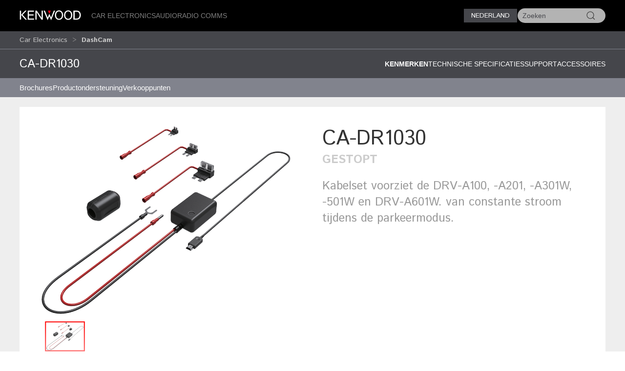

--- FILE ---
content_type: text/html; charset=utf-8
request_url: https://kenwood.nl/car/dashcam/CA-DR1030/
body_size: 9374
content:
<!doctype html>
<html lang="en">
<head>
  <meta charset="UTF-8">
  <meta name="viewport" content="width=device-width, initial-scale=1.0">
  <title>DashCam &bull; CA-DR1030 Kenmerken &bull; KENWOOD Nederland</title>
  <meta name="description" content="KENWOOD Nederland Car audio, car stereo, Multimedia, navigatie, speakers, versterkers - " />
  <link rel="icon" href="/favicon.svg" type="image/svg+xml">
  <link href="//asset.novena.hr/ui-kit/3.23.7/css/uikit.min.css" rel="stylesheet" />
  <script src="//asset.novena.hr/ui-kit/3.23.7/js/uikit.min.js"></script>
  <script src="//asset.novena.hr/ui-kit/3.23.7/js/uikit-icons.min.js"></script>
  <link rel="stylesheet" href="/css/5/web.less">
  <script src="/js/v5/support.js"></script>
<script src="/js/v5/script.js?v=4"></script>
<link rel="stylesheet" href="/js/plugin/cookieconsent/3.1.0/cookieconsent.css">
<link rel="stylesheet" href="/css/5/_cc.css">
<script async src="https://www.googletagmanager.com/gtag/js?id=G-36MGVV33H4"></script>
<script>window.dataLayer = window.dataLayer || []; function gtag(){dataLayer.push(arguments);} gtag('js', new Date()); gtag('config', 'G-36MGVV33H4');</script>
</head>
<body class="wp-7 ">
  <script type="module" src="/js/plugin/cookieconsent/3.1.0/cookieconsent-config-nl.js"></script>
<div id="header-top"></div>
<header class="uk-navbar-container uk-light uk-background-secondary tm-navbar">
  <div class="uk-container">
    <nav class="uk-navbar" uk-navbar>
      <div class="uk-navbar-left">
        <a class="uk-navbar-toggle uk-hidden@m" href="#mobile-nav" uk-navbar-toggle-icon="ratio: 1.5" uk-toggle></a>
      </div>
      <div class="uk-navbar-left uk-visible@m">
        <a class="uk-navbar-item uk-logo" href="/"><img src="/images/_theme/5/kenwood-logo.svg" height="28" alt="KENWOOD"></a>
        <!-- main links -->
        <ul class="uk-navbar-nav uk-margin-left">
          <li id="nav-cat-16"><a href="#">Car Electronics</a></li><li id="nav-cat-5"><a href="#">Audio</a></li><li id="nav-cat-26"><a href="#">Radio COMMS</a></li>
        </ul>
      </div>
      <div class="uk-navbar-center uk-hidden@m">
        <a class="uk-navbar-item uk-logo" href="/">
          <img src="/images/_theme/5/kenwood-logo.svg" height="28" alt="KENWOOD">
        </a>
      </div>
      <!-- ② RIGHT-ONLY SEARCH -->
      <div class="uk-navbar-right">
        <div class="uk-button-group uk-margin-small-left uk-visible@m">
          <button class="uk-button uk-button-primary uk-button-small tm-button-dark-gray" style="text-transform: uppercase;">
            Nederland
          </button>
          <!-- ↓ shows on hover -->
          <div class="kenwood-country-dropdown" uk-dropdown="mode: click; pos: bottom-right; offset: 5">
            <ul class="uk-nav uk-dropdown-nav">
              <li>
                <a href="//kenwood.eu/">
                  <img src="https://flagcdn.com/20x15/eu.png" width="20" height="15" class="uk-margin-small-right" alt="EU flag">
                  Europe
                </a>
              </li>
              <li>
                <a href="//kenwood.nl/">
                  <img src="https://flagcdn.com/20x15/nl.png" width="20" height="15" class="uk-margin-small-right" alt="Netherlands flag">
                  Netherlands
                </a>
              </li>
              <li>
                <a href="//kenwood.be/">
                  <img src="https://flagcdn.com/20x15/be.png" width="20" height="15" class="uk-margin-small-right" alt="Belgium flag">
                  Belgium
                </a>
              </li>
              <li>
                <a href="//kenwood-electronics.co.uk/">
                  <img src="https://flagcdn.com/20x15/gb.png" width="20" height="15" class="uk-margin-small-right" alt="GB flag">
                  United&nbsp;Kingdom
                </a>
              </li>
              <li>
                <a href="//kenwood.de/">
                  <img src="https://flagcdn.com/20x15/de.png" width="20" height="15" class="uk-margin-small-right" alt="German flag">
                  Deutschland
                </a>
              </li>
              <li>
                <a href="//kenwood.it/">
                  <img src="https://flagcdn.com/20x15/it.png" width="20" height="15" class="uk-margin-small-right" alt="Italian flag">
                  Italia
                </a>
              </li>
              <li>
                <a href="//kenwood.es/">
                  <img src="https://flagcdn.com/20x15/es.png" width="20" height="15" class="uk-margin-small-right" alt="Iberica flag">
                  Iberica
                </a>
              </li>
              <li>
                <a href="//www.kenwood-electronics.fr/">
                  <img src="https://flagcdn.com/20x15/fr.png" width="20" height="15" class="uk-margin-small-right" alt="France flag">
                  France
                </a>
              </li>
              <li>
                <a href="//kenwood.pt/">
                  <img src="https://flagcdn.com/20x15/pt.png" width="20" height="15" class="uk-margin-small-right" alt="Portugal flag">
                  Portugal
                </a>
              </li>
            </ul>
          </div>
        </div>
        <form class="uk-navbar-item uk-search custom-search uk-search-default uk-visible@m">
          <span class="uk-search-icon-flip" uk-search-icon></span>
          <input class="uk-search-input uk-border-pill" type="search" id="header-search-input" placeholder="Zoeken">
        </form>
        <a class="uk-navbar-item uk-icon-link uk-hidden@m" href="#search-modal" uk-icon="icon: search; ratio: 1.5" uk-toggle></a>
      </div>
    </nav>
  </div>
</header>
    <div class="uk-navbar-dropdown uk-padding-remove uk-margin-remove mega-dropdown" uk-drop="target: #header-top; toggle: #nav-cat-16; mode: click; flip: false; animate-out: true; pos: bottom-center; offset: 64px;">
      <div class="uk-container">
        <div class="uk-flex uk-flex-between uk-flex-middle category-title uk-padding-small">
          <h3 class="uk-margin-remove"><a href="/car/">Car Electronics</a></h3>
          <button class="uk-icon uk-close-large" uk-icon="icon: close; ratio: 1.5" type="button"></button>
        </div>
            <div class="uk-child-width-1-2@s uk-child-width-1-3@m uk-child-width-1-4@l uk-grid-small" uk-grid>
            <div>
              <a href="/car/navigatie_multimedia/"><img src="https://kasc-cdn.novena.hr/files/website/categories/8/Car/2025/1960x830_Multimedia_catbanner.webp"></a>
              <h4 class="subcategory"><a href="/car/navigatie_multimedia/">Navigatie & Multimedia</a></h4>
                  <ul class="uk-list">
                  <li><a href="/car/navigatie_multimedia/motorhome-navigation/">Motorhome navigatiesystemen</a></li>
                  <li><a href="/car/navigatie_multimedia/multimedia/">AV Multi-mediasystemen</a></li>
                  <li><a href="/car/navigatie_multimedia/navigatie/">AV navigatiesystemen</a></li></ul>
            </div>
            <div>
              <a href="/car/autoradio/"><img src="https://kasc-cdn.novena.hr/files/website/categories/global/car/2024/24_Homepage-receivers.png"></a>
              <h4 class="subcategory"><a href="/car/autoradio/">Autoradio's</a></h4>
                  <ul class="uk-list">
                  <li><a href="/car/autoradio/dab_cd/">DAB+ digitale radio tuner</a></li>
                  <li><a href="/car/autoradio/bt_cd/">Bluetooth connectiviteit.</a></li>
                  <li><a href="/car/autoradio/kmm/">Digitale media receivers (zonder CD loopwerk)</a></li>
                  <li><a href="/car/autoradio/2din_cd/">Dubbel DIN autoradio's</a></li></ul>
            </div>
            <div>
              <a href="/car/outdoor/"><img src="https://kasc-cdn.novena.hr/files/website/categories/7/Car/2025/1960x830_Marine_banner.webp"></a>
              <h4 class="subcategory"><a href="/car/outdoor/">Marine</a></h4>
                  <ul class="uk-list">
                  <li><a href="/car/outdoor/marine/">Marine</a></li></ul>
            </div>
            <div>
              <a href="/car/versterkers/"><img src="https://kasc-cdn.novena.hr/files/website/categories/global/car/2024/24_Amplifiers.png"></a>
              <h4 class="subcategory"><a href="/car/versterkers/">Versterkers</a></h4>
            </div>
            <div>
              <a href="/car/luidsprekers/"><img src="https://kasc-cdn.novena.hr/files/website/categories/8/Car/2025/KENWOOD_Speakers3.webp"></a>
              <h4 class="subcategory"><a href="/car/luidsprekers/">Luidsprekers</a></h4>
                  <ul class="uk-list">
                  <li><a href="/car/luidsprekers/x_series/">X series</a></li>
                  <li><a href="/car/luidsprekers/ps_series/">PS series</a></li>
                  <li><a href="/car/luidsprekers/s_series/">S-Series & E-Series</a></li>
                  <li><a href="/car/luidsprekers/subwoofers/">Subwoofers</a></li></ul>
            </div>
            <div>
              <a href="/car/dashcam/"><img src="https://kasc-cdn.novena.hr/files/website/categories/global/car/2024/24_Top_Dashcam_1960x830px_V3.png"></a>
              <h4 class="subcategory"><a href="/car/dashcam/" class="selected">DashCam</a></h4>
            </div>
            <div>
              <a href="/car/accessoires/"><img src="https://kasc-cdn.novena.hr/files/website/categories/8/Car/2025/CAR_Accessoires.webp"></a>
              <h4 class="subcategory"><a href="/car/accessoires/">Accessoires</a></h4>
                  <ul class="uk-list">
                  <li><a href="/car/accessoires/cameras/">Rear Camera's</a></li>
                  <li><a href="/car/accessoires/kabels/">Aansluitkabels</a></li>
                  <li><a href="/car/accessoires/rc/">Afstandsbedieningen</a></li>
                  <li><a href="/car/accessoires/overige/">Overige</a></li>
                  <li><a href="https://kenwood.garmin.com/kenwood/site/chooseLanguage?chosenLocale=nl_NL&actionName=null">Navigatiekaart Updates</a></li>
                  <li><a href="/car/support/kis/">Integratie-oplossingen</a></li></ul>
            </div>
          </div>
      </div>
    </div><!-- /mega-dropdown -->
    <div class="uk-navbar-dropdown uk-padding-remove uk-margin-remove mega-dropdown" uk-drop="target: #header-top; toggle: #nav-cat-5; mode: click; flip: false; animate-out: true; pos: bottom-center; offset: 64px;">
      <div class="uk-container">
        <div class="uk-flex uk-flex-between uk-flex-middle category-title uk-padding-small">
          <h3 class="uk-margin-remove"><a href="/home/">Audio</a></h3>
          <button class="uk-icon uk-close-large" uk-icon="icon: close; ratio: 1.5" type="button"></button>
        </div>
            <div class="uk-child-width-1-2@s uk-child-width-1-3@m uk-child-width-1-4@l uk-grid-small" uk-grid>
            <div>
              <a href="/home/smart-hifi-systemen/"><img src="https://kasc-cdn.novena.hr/files/website/categories/8/Home/2025/1960x830_KENWOOD_CR-ST700_2.webp"></a>
              <h4 class="subcategory"><a href="/home/smart-hifi-systemen/">Smart HiFi-systemen</a></h4>
            </div>
            <div>
              <a href="/home/premium-hifi-systemen/"><img src="https://kasc-cdn.novena.hr/files/website/categories/7/Home/2025/KENWOOD_M-925DAB-B_LSI2.webp"></a>
              <h4 class="subcategory"><a href="/home/premium-hifi-systemen/">HiFi-systemen</a></h4>
            </div>
            <div>
              <a href="/home/draagbare-radios/"><img src="https://kasc-cdn.novena.hr/files/website/categories/7/Home/2025/CR-ST80DAB-B_Image_3.webp"></a>
              <h4 class="subcategory"><a href="/home/draagbare-radios/">Compacte radio's</a></h4>
            </div>
            <div>
              <a href="/home/portable/"><img src="https://kasc-cdn.novena.hr/files/website/categories/7/Home/2025/1960x830_Portable_Audio_Cat.webp"></a>
              <h4 class="subcategory"><a href="/home/portable/">Portable Audio</a></h4>
            </div>
          </div>
      </div>
    </div><!-- /mega-dropdown -->
    <div class="uk-navbar-dropdown uk-padding-remove uk-margin-remove mega-dropdown" uk-drop="target: #header-top; toggle: #nav-cat-26; mode: click; flip: false; animate-out: true; pos: bottom-center; offset: 64px;">
      <div class="uk-container">
        <div class="uk-flex uk-flex-between uk-flex-middle category-title uk-padding-small">
          <h3 class="uk-margin-remove"><a href="/comm/">Radio COMMS</a></h3>
          <button class="uk-icon uk-close-large" uk-icon="icon: close; ratio: 1.5" type="button"></button>
        </div>
            <div class="uk-child-width-1-2@s uk-child-width-1-3@m uk-child-width-1-4@l uk-grid-small" uk-grid>
            <div>
              <a href="/comm/digitaal/"><img src="https://kasc-cdn.novena.hr/files/website/categories/8/Comm/2025/1960x830_Digital_catbanner.webp"></a>
              <h4 class="subcategory"><a href="/comm/digitaal/">Digitaal</a></h4>
                  <ul class="uk-list">
                  <li><a href="/comm/digitaal/nexedge/">Nexedge</a></li>
                  <li><a href="/comm/digitaal/dmr/">DMR</a></li></ul>
            </div>
            <div>
              <a href="/comm/analoog/"><img src="https://kasc-cdn.novena.hr/files/website/categories/7/Communications/Analogue_InDash_NL_1960_830.png"></a>
              <h4 class="subcategory"><a href="/comm/analoog/">Analoog</a></h4>
                  <ul class="uk-list">
                  <li><a href="/comm/analoog/portofoons/">Portofoons</a></li>
                  <li><a href="/comm/analoog/mobielezendontvangers/">Mobiele zendontvangers</a></li>
                  <li><a href="/comm/analoog/basis_repeater/">Basis - Repeater</a></li></ul>
            </div>
            <div>
              <a href="/comm/ex/"><img src="https://kasc-cdn.novena.hr/files/website/categories/8/Comm/2025/1960x830_KENWOOD_ATEX_2.webp"></a>
              <h4 class="subcategory"><a href="/comm/ex/">Atex</a></h4>
            </div>
            <div>
              <a href="/comm/protalk446/"><img src="https://kasc-cdn.novena.hr/files/website/categories/global/comm/2025/2025_PMR446_PKT300E_Banner_980_418.png"></a>
              <h4 class="subcategory"><a href="/comm/protalk446/">Licentievrije portofoons</a></h4>
            </div>
            <div>
              <a href="/comm/amateur/"><img src="https://kasc-cdn.novena.hr/files/website/categories/7/Communications/2021_AMR_Banner_980_418.png"></a>
              <h4 class="subcategory"><a href="/comm/amateur/">Amateur</a></h4>
                  <ul class="uk-list">
                  <li><a href="/comm/amateur/hf_all_mode/">HF / All-Mode</a></li>
                  <li><a href="/comm/amateur/vhf_uhf/">VHF / UHF</a></li></ul>
            </div>
            <div>
              <a href="/comm/toebehoren/"><img src="https://kasc-cdn.novena.hr/files/website/categories/7/Communications/Accessoires_Micro_NL_1960_830.png"></a>
              <h4 class="subcategory"><a href="/comm/toebehoren/">Toebehoren</a></h4>
                  <ul class="uk-list">
                  <li><a href="/comm/toebehoren/antennes/">Antennes</a></li>
                  <li><a href="/comm/toebehoren/batterijen_laders/">Batterijen en laders</a></li>
                  <li><a href="/comm/toebehoren/kabels_connectoren/">Kabels en connectoren</a></li>
                  <li><a href="/comm/toebehoren/draagtassen_riemclips/">Draagtassen en riemclips</a></li>
                  <li><a href="/comm/toebehoren/filters/">Filters</a></li>
                  <li><a href="/comm/toebehoren/audio/">Audio accessoires</a></li>
                  <li><a href="/comm/toebehoren/software/">Software</a></li>
                  <li><a href="/comm/toebehoren/diversen/">Diversen</a></li></ul>
            </div>
          </div>
      </div>
    </div><!-- /mega-dropdown -->
<!-- OFFCANVAS NAV -->
<div id="mobile-nav" class="tm-offcanvas-top" uk-offcanvas="esc-close: true; mode: none;c">
  <div class="uk-offcanvas-bar">
    <button class="uk-offcanvas-close" type="button" uk-close></button>
    <ul id="responsivenav" class="uk-nav uk-nav-default"><li><a class="first" href="/jkeu/" target="_self">Over ons</a></li><li><a class="external" href="http://www.kenwood.com" target="_self">Global Site</a></li><li><a  href="/sitemap/" target="_self">Sitemap</a></li><li><a  href="/service/reparaties/" target="_self">Service</a></li><li><a class="external" href="https://www.kenwood.com/e/motorsports/" target="_blank">Motorsports</a></li><li><a  href="/gebruikersvoorwaarden/" target="_self">Gebruikersvoorwaarden</a></li><li><a class="last" href="/contact/vraag/" target="_self">Contact Opnemen</a></li></ul>
  </div>
</div>
<!-- FULL-SCREEN SEARCH MODAL (mobile) -->
<div id="search-modal" class="uk-modal" uk-modal>
  <div class="uk-modal-dialog uk-padding-remove">
    <form class="uk-search uk-search-large uk-flex uk-flex-center uk-width-1-1 uk-padding-small">
      <input class="uk-search-input uk-text-center" type="search" autofocus placeholder="Zoeken">
    </form>
  </div>
</div>
<!-- OPTIONAL — your custom black bar class -->
<style>
  .nav-dark { background:#000; }            /* dark bar */
  /* make the mobile search / hamburger sit flush right */
  @media (max-width: 959px) {
    .uk-navbar-right > * { padding-left:8px; padding-right:8px; }
  }
</style>
<nav aria-label="breadcrumb" class="page-path" uk-sticky>
  <div class='uk-container'>
    <div class="uk-grid uk-flex-middle" uk-grid>
      <div class="uk-width-4-5 uk-flex uk-flex-middle">
        <ul class='uk-breadcrumb'><li><a href="/car/">Car Electronics</a></li><li><a href="/car/dashcam/" class="selected">DashCam</a></li></ul>
      </div>
      <div class="uk-width-1-5 uk-flex uk-flex-right uk-flex-middle">
        <button id="compareButton" data-cat="2507" data-btn-alert-1="Selecteer minimaal 2 producten om te kunnen vergelijken" data-btn-alert-2="Selecteer maximaal 4 producten om te kunnen vergelijken" data-btn-title="Vergelijk _x_ producten" data-lang="1" data-url="/compare/" class="uk-hidden uk-button uk-button-smaller uk-button-orange uk-align-right">Vergelijk</button>
      </div>
    </div>
  </div>
</nav>
  <div uk-drop="mode: hover; toggle: .uk-breadcrumb > li:last-child > a; delay: 0; delay-hide: 400; offset: 0;" class="uk-breadcrumb-dropdown">
    <ul class='uk-list uk-list-collapse'><li><a href='/car/dashcam/DRV-N520/'>DRV-N520</a></li><li><a href='/car/dashcam/DRV-A610W/'>DRV-A610W</a></li><li><a href='/car/dashcam/KCA-R210/'>KCA-R210</a></li><li><a href='/car/dashcam/DRV-A510W/'>DRV-A510W</a></li><li><a href='/car/dashcam/DRV-A310W/'>DRV-A310W</a></li><li><a href='/car/dashcam/KCA-R110/'>KCA-R110</a></li><li><a href='/car/dashcam/CA-DR1130/'>CA-DR1130</a></li></ul>
  </div>
<div class="product-top-bar separator-top uk-sticky" uk-sticky>
  <div class="uk-container">
    <div class="uk-grid">
      <div class="uk-width-1-3@s">
        <h2>CA-DR1030</h2>
      </div>
      <div class="uk-width-2-3@s" uk-navbar>
        <div class="uk-navbar-right">
        <ul class="uk-navbar-nav">
        <li><a  class='selected' href="?view=">Kenmerken </a></li>
        <li><a  href="?view=details#specifications">Technische specificaties</a></li>
        <li><a  href="?view=support#supportlink">Support</a></li>
        <li><a  href="?view=related#related">Accessoires</a></li>
        </ul>
          </div>
      </div>
    </div>
    <h3 class='sticky-only uk-hidden'>Kabelset voorziet de DRV-A100, -A201, -A301W, -501W en DRV-A601W. van constante stroom tijdens de parkeermodus.</h3>
  </div>
</div>
  <nav aria-label='navigation' class='uk-navbar-container submenu'><div class='uk-container'><div uk-navbar>
<ul id="nav" class="uk-navbar-nav nav-wrap"><li><a class="first" href="/car/brochures/" target="_self">Brochures</a></li><li><a  href="/car/support/" target="_self">Productondersteuning</a><div class="uk-navbar-dropdown" uk-dropdown="offset: 0"><ul class="uk-nav uk-dropdown-nav"><li><a class="first" href="/service/" target="_self">Dienst na verkoop</a></li><li><a class="external" href="http://manual.kenwood.com/en_contents/search/" target="_blank">Gebruiksaanwijzingen</a></li><li><a class="external" href="https://www.kenwood.com/cs/ce/index.php?lang=dutch" target="_blank">Applicaties / Updates</a><ul><li><a  href="https://www.kenwood.com/car/app/dut.html" target="_blank">Smartphone & PC applicaties</a></li><li><a  href="https://www.kenwood.com/cs/ce/firmware/dut.html" target="_blank">Receiver firmware updates</a></li><li><a  href="https://www.kenwood.com/cs/ce/firmware/option/" target="_blank">Accessoires firmware updates</a></li><li><a  href="https://aoem.garmin.com/kenwood" target="_blank">Navigatiekaartupdates</a></li></ul></li><li><a class="external" href="https://digitalradio.nl/" target="_blank">DAB+, de digitale opvolger van FM </a></li><li><a class="last" href="/car/support/configurator/" target="_self">Auto Configurator</a></li></ul></div></li><li><a class="last" href="/car/verkooppunten/" target="_self">Verkooppunten</a></li></ul>
</div></div></nav>
  <div class='authenticated-user-menu-wrap'>
<div class="uk-container">
  </div>
</div>
<div class="uk-section uk-section-light uk-section-xsmall">
  <div class="uk-container">
    <div class="main-product-info">
    <div class="uk-grid">
      <div class="uk-width-1-2@m">
        <!-- 1) Wrap everything in a uk-lightbox container -->
        <div uk-lightbox="animation: fade">
          <!-- 2) Main image (becomes first item in the lightbox group) -->
          <figure class="uk-margin-remove">
            <a id="mainLink" href="https://kasc-cdn.novena.hr/files/image/3410/8/1020x700-5/20_CA-DR1030.png">
              <img id="mainImage" class="uk-width-1-1 uk-height-auto" src="https://kasc-cdn.novena.hr/files/image/3410/8/1020x700-5/20_CA-DR1030.png" alt="CA-DR1030" />
            </a>
          </figure>
          <!-- 3) Thumbnails -->
          <div class="thumb-scroll uk-overflow-auto uk-padding-small">
            <ul class="uk-thumbnav thumb-nav">
            <li class='active'><a href="https://kasc-cdn.novena.hr/files/image/3410/8/1020x700-5/20_CA-DR1030.png"><img src="https://kasc-cdn.novena.hr/files/image/3410/8/120x80-10/20_CA-DR1030.png" data-large="https://kasc-cdn.novena.hr/files/image/3410/8/1020x700-5/20_CA-DR1030.png" width="120" height="80" alt="CA-DR1030" /></a></li>
            </ul>
          </div>
        </div>
        <script>
          // grab the rail & thumbs
          const rail = document.querySelector('.thumb-scroll');
          const thumbs = rail.querySelectorAll('.thumb-nav li a');
          // helper to set active class
          function setActive(el) {
            thumbs.forEach(a => a.parentElement.classList.remove('active'));
            el.parentElement.classList.add('active');
          }
          // swap main image + activate on hover
          thumbs.forEach(el => {
            el.addEventListener('mouseenter', e => {
              e.preventDefault();
              const large = el.getAttribute('href');
              mainImage.src = large;
              mainLink.href = large;
              setActive(el);
            });
            // also set active on click so lightbox knows which thumb is current
            el.addEventListener('click', () => setActive(el));
          });
          // enable mouse‐wheel → horizontal scroll
          rail.addEventListener('wheel', e => {
            e.preventDefault();
            rail.scrollLeft += e.deltaY;
          }, { passive: false });
        </script>
      </div>
      <div class="uk-width-1-2@m product-info">
        <h1 class="product-code">CA-DR1030</h1>
        <span class="uk-label uk-label-gray">Gestopt</span>
        <h3 class='product-description archived'>Kabelset voorziet de DRV-A100, -A201, -A301W, -501W en DRV-A601W. van constante stroom tijdens de parkeermodus.</h3>
        <ul class="product-feature-icons"></ul>
      </div>
    </div>
    </div>
  </div>
</div>
<div class="uk-section uk-section-light uk-padding-remove-vertical">
  <div class="uk-container">
  </div>
</div>
<div class="uk-section uk-section-light uk-section-xsmall">
  <div class="uk-container">
<div class="uk-margin-medium-top">
  <ul class="uk-flex-center uk-tab-features" uk-tab>
    <li  class='uk-active'><a href="?view="><h3 class="title-decorative">Kenmerken</h3></a></li>
    <li ><a href="?view=details#specifications"><h3 class="title-decorative">Technische specificaties</h3></a></li>
    <li ><a href="?view=support#supportlink"><h3 class="title-decorative">Support</h3></a></li>
    <li ><a href="?view=related#related"><h3 class="title-decorative">Accessoires</h3></a></li>
  </ul>
</div>
<div class="product-view-features key-features">
<ul class="section-list"><li>Kabelset voor 'extended 'Parking Mode'</li><li>Geschikt voor DRV-A100, DRV-A201</li><li>Geschikt voor DRV-A301W, DRV-A501W, DRV-A601W</li><li>Voedingsspanning 12~24VDC, 2A ingang</li><li>Uitgangsspanning 5VDC, 2A, Mini-USB uitgang</li><li>4m kabel lengte</li></ul>
<ul class="rest"></ul>
</div>
  </div>
</div>
<div class="uk-section uk-section-xsmall">
   <div class="uk-container">
   </div>
</div>
<div id="infoDrop" class="k-tip-window" uk-drop="mode: manual; pos: top-center; boundary: !.uk-container; delay-hide: 200; duration: 50; offset: 10"></div>
<div class="uk-container">
  <form name="app" method="post" id="app">
<input type="hidden" name="__VS4" id="__VS4" value="H4sIAAAAAAAEAG1QPW/bMBCNGX8lHtQhUTu5ylJPytUoDASB46ECGnQwUsBNV4MWLzIriieQlJX8+pSyFXdoF+LuvXfvHe+1E4igN4qnN19m0+nNdDYLRHjOmH/ZUxCEbDz4Ja3cKNwKwfoN7Mkg7I+HibWJ4tb2PlR5vKmcIx0dq1hJnY+7P/HZ9S4UZRmKR4tmibq6XadOfR5311err4x518He9bRJ+3jSxAxboOkzwc7a1P1KfqPR+uq7wyKhSjs2CN+xzoG6PD3pw+8cKxg+7NBEpK14G/NcuHWuvAWo6/o6R10TieuUitG9og1X0Uo6FD70TX4G1iMFL2GwOhSCdY/sBfjf7GSKYLDkhjuJ1gsPmGC9o/BTk2r/jQWEghwZW5JxFkbLv0175/34e8hwYyqZo7E7IlNzbgRquLz/H9zecj8ZQEra8dTBznCeQZAc2uih1Fg02mGr7XybK7mY82hr8OluApNIcMfjNL2b2C3VcelhNKhTtEsSXE0WCVEuMfpBSqYvc+CLOXgH8QcMhSbATQIAAA==" />
<input type="hidden" name="__VIEWSTATE" id="__VIEWSTATE" value="" />
      <div class="full-width ">
        <article>
        </article>
      </div>
  </form>
</div>
<footer class="uk-section uk-section-secondary uk-padding-small">
  <div class="uk-container"><h3 data-category='16'><a href="/car/">Car Electronics</a></h3>
    <div class="uk-child-width-1-2@s uk-child-width-1-3@m uk-child-width-1-4@l uk-grid-small" uk-grid>
        <div>
        <h4 class="subcategory"><a href="/car/navigatie_multimedia/">Navigatie & Multimedia</a></h4>
        <ul class="uk-list bullet-red"><li><a href="/car/navigatie_multimedia/motorhome-navigation/">Motorhome navigatiesystemen</a></li><li><a href="/car/navigatie_multimedia/multimedia/">AV Multi-mediasystemen</a></li><li><a href="/car/navigatie_multimedia/navigatie/">AV navigatiesystemen</a></li></ul>
      </div>
        <div>
        <h4 class="subcategory"><a href="/car/autoradio/">Autoradio's</a></h4>
        <ul class="uk-list bullet-red"><li><a href="/car/autoradio/dab_cd/">DAB+ digitale radio tuner</a></li><li><a href="/car/autoradio/bt_cd/">Bluetooth connectiviteit.</a></li><li><a href="/car/autoradio/kmm/">Digitale media receivers (zonder CD loopwerk)</a></li><li><a href="/car/autoradio/2din_cd/">Dubbel DIN autoradio's</a></li></ul>
      </div>
        <div>
        <h4 class="subcategory"><a href="/car/outdoor/">Marine</a></h4>
        <ul class="uk-list bullet-red"><li><a href="/car/outdoor/marine/">Marine</a></li></ul>
      </div>
        <div>
        <h4 class="subcategory"><a href="/car/versterkers/">Versterkers</a></h4>
      </div>
        <div>
        <h4 class="subcategory"><a href="/car/luidsprekers/">Luidsprekers</a></h4>
        <ul class="uk-list bullet-red"><li><a href="/car/luidsprekers/x_series/">X series</a></li><li><a href="/car/luidsprekers/ps_series/">PS series</a></li><li><a href="/car/luidsprekers/s_series/">S-Series & E-Series</a></li><li><a href="/car/luidsprekers/subwoofers/">Subwoofers</a></li></ul>
      </div>
        <div>
        <h4 class="subcategory"><a href="/car/dashcam/" class="selected">DashCam</a></h4>
      </div>
        <div>
        <h4 class="subcategory"><a href="/car/accessoires/">Accessoires</a></h4>
        <ul class="uk-list bullet-red"><li><a href="/car/accessoires/cameras/">Rear Camera's</a></li><li><a href="/car/accessoires/kabels/">Aansluitkabels</a></li><li><a href="/car/accessoires/rc/">Afstandsbedieningen</a></li><li><a href="/car/accessoires/overige/">Overige</a></li><li><a href="https://kenwood.garmin.com/kenwood/site/chooseLanguage?chosenLocale=nl_NL&actionName=null">Navigatiekaart Updates</a></li><li><a href="/car/support/kis/">Integratie-oplossingen</a></li></ul>
      </div>
      </div>
  <h3 data-category='5'><a href="/home/">Audio</a></h3>
    <div class="uk-child-width-1-2@s uk-child-width-1-3@m uk-child-width-1-4@l uk-grid-small" uk-grid>
        <div>
        <h4 class="subcategory"><a href="/home/smart-hifi-systemen/">Smart HiFi-systemen</a></h4>
      </div>
        <div>
        <h4 class="subcategory"><a href="/home/premium-hifi-systemen/">HiFi-systemen</a></h4>
      </div>
        <div>
        <h4 class="subcategory"><a href="/home/draagbare-radios/">Compacte radio's</a></h4>
      </div>
        <div>
        <h4 class="subcategory"><a href="/home/portable/">Portable Audio</a></h4>
      </div>
      </div>
  <h3 data-category='26'><a href="/comm/">Radio COMMS</a></h3>
    <div class="uk-child-width-1-2@s uk-child-width-1-3@m uk-child-width-1-4@l uk-grid-small" uk-grid>
        <div>
        <h4 class="subcategory"><a href="/comm/digitaal/">Digitaal</a></h4>
        <ul class="uk-list bullet-red"><li><a href="/comm/digitaal/nexedge/">Nexedge</a></li><li><a href="/comm/digitaal/dmr/">DMR</a></li></ul>
      </div>
        <div>
        <h4 class="subcategory"><a href="/comm/analoog/">Analoog</a></h4>
        <ul class="uk-list bullet-red"><li><a href="/comm/analoog/portofoons/">Portofoons</a></li><li><a href="/comm/analoog/mobielezendontvangers/">Mobiele zendontvangers</a></li><li><a href="/comm/analoog/basis_repeater/">Basis - Repeater</a></li></ul>
      </div>
        <div>
        <h4 class="subcategory"><a href="/comm/ex/">Atex</a></h4>
      </div>
        <div>
        <h4 class="subcategory"><a href="/comm/protalk446/">Licentievrije portofoons</a></h4>
      </div>
        <div>
        <h4 class="subcategory"><a href="/comm/amateur/">Amateur</a></h4>
        <ul class="uk-list bullet-red"><li><a href="/comm/amateur/hf_all_mode/">HF / All-Mode</a></li><li><a href="/comm/amateur/vhf_uhf/">VHF / UHF</a></li></ul>
      </div>
        <div>
        <h4 class="subcategory"><a href="/comm/toebehoren/">Toebehoren</a></h4>
      </div>
      </div>
  </div>
  <div class="uk-container" style="margin-top: 40px;">
    <div class="uk-flex uk-flex-middle uk-flex-center social-icons">
    </div>
  </div>
  <hr class="uk-margin-medium">
  <div class="uk-container">
    <div class="uk-flex-between uk-flex-top uk-grid-small bottom-links" uk-grid>
      <div class="uk-width-1-4@m uk-width-1-1@s uk-flex uk-flex-left">
        <p class="uk-text-small uk-margin-remove">
          © 2026 JVCKENWOOD Corporation
        </p>
       </div>
      <div class="uk-width-3-4@m uk-width-1-1@s uk-flex uk-flex-left">
        <ul class="uk-subnav uk-subnav-divider uk-text-small"><li><a   target="_self" href="/jkeu/">Over ons</a></li><li><a   target="_self" href="http://www.kenwood.com">Global Site</a></li><li><a   target="_self" href="/sitemap/">Sitemap</a></li><li><a   target="_self" href="/service/reparaties/">Service</a></li><li><a   target="_blank" href="https://www.kenwood.com/e/motorsports/">Motorsports</a></li><li><a   target="_self" href="/gebruikersvoorwaarden/">Gebruikersvoorwaarden</a></li><li><a   target="_self" href="/contact/vraag/">Contact Opnemen</a></li><li><a   target="_self" href="/car/verkooppunten/">Verkooppunten</a></li><li><a href='/' data-cc='show-preferencesModal'>Cookie Policy</a></li></ul>
      </div>
    </div>
  </div>
</footer>
</body>
</html>


--- FILE ---
content_type: application/javascript
request_url: https://kenwood.nl/js/plugin/cookieconsent/3.1.0/cookieconsent-config-nl.js
body_size: 1040
content:
import './cookieconsent.umd.js';

/**
 * Enable suggestions
 * @type {import('../../types')}
 */
CookieConsent.run({

    cookie: {
        name: 'cc_cookie_nl',
    },

    guiOptions: {
        consentModal: {
            layout: 'box inline',
            position: 'bottom right',
            flipButtons: false
        },
        preferencesModal: {
            layout: 'box',
            position: 'left',
            flipButtons: false
        }
    },

    onFirstConsent: () => {
        console.log('onFirstAction fired');
    },

    onConsent: () => {
        console.log('onConsent fired ...');
    },

    onChange: () => {
        console.log('onChange fired ...');
    },

    categories: {
        necessary: {
            readOnly: true,
            enabled: true
        },
        analytics: {
            autoClear: {
                cookies: [
                    {
                        name: /^(_ga|_gid)/
                    }
                ]
            }
        }
    },

    language: {
        default: 'en',

        translations: {
            en: {
                consentModal: {
                title: 'Deze website maakt gebruik van cookies',
                description: 'Op deze website worden cookies gebruikt om het gebruiksgemak te vergroten en voor statistische evaluaties. In ons Privacybeleid leest u hoe u de instellingen voor cookies in uw browser kunt wijzigen of deactiveren. Door onze website te blijven gebruiken, gaat u akkoord met het gebruik van cookies. <a href="#privacy-policy" data-cc="show-preferencesModal" class="cc__link">Manage preferences</a>',
                    acceptAllBtn: 'Accept all',
                    acceptNecessaryBtn: 'Reject all',
                    footer: `
                        <a href=/gebruikersvoorwaarden/privacybeleid/">Privacybeleid</a>
                        <a href="#link">Impressum</a>
                    `
                },
                preferencesModal: {
                    title: 'Cookie preferences',
                    acceptAllBtn: 'Accept all',
                    acceptNecessaryBtn: 'Reject all',
                    savePreferencesBtn: 'Save preferences',
                    closeIconLabel: 'Close',
                    sections: [
                        {
                            title: 'Cookie usage',
                            description: 'Lorem ipsum dolor sit amet, consectetur adipiscing elit, sed do eiusmod tempor incididunt ut labore et dolore magna aliqua.Lorem ipsum dolor sit amet, consectetur adipiscing elit, sed do eiusmod tempor incididunt ut labore et dolore magna aliqua. For more details, refer to our <a href="#" class="cc__link">privacy policy</a>.'
                        }, {
                            title: 'Strictly necessary cookies',
                            description: 'Lorem ipsum dolor sit amet, consectetur adipiscing elit, sed do eiusmod tempor incididunt ut labore et dolore magna aliqua.Lorem ipsum dolor sit amet, consectetur adipiscing elit, sed do eiusmod tempor incididunt ut labore et dolore magna aliqua.',
                            linkedCategory: 'necessary'
                        }, {
                            title: 'Performance and analytics cookies',
                            description: 'Lorem ipsum dolor sit amet, consectetur adipiscing elit, sed do eiusmod tempor incididunt ut labore et dolore magna aliqua.Lorem ipsum dolor sit amet, consectetur adipiscing elit, sed do eiusmod tempor incididunt ut labore et dolore magna aliqua.',
                            linkedCategory: 'analytics'
                        }, {
                            title: 'More information',
                            description: 'For any queries in relation to our policy on cookies and your choices, please <a class="cc__link" href="#yourdomain.com">contact me</a>.',
                        }
                    ]
                }
            }
        }
    }
});